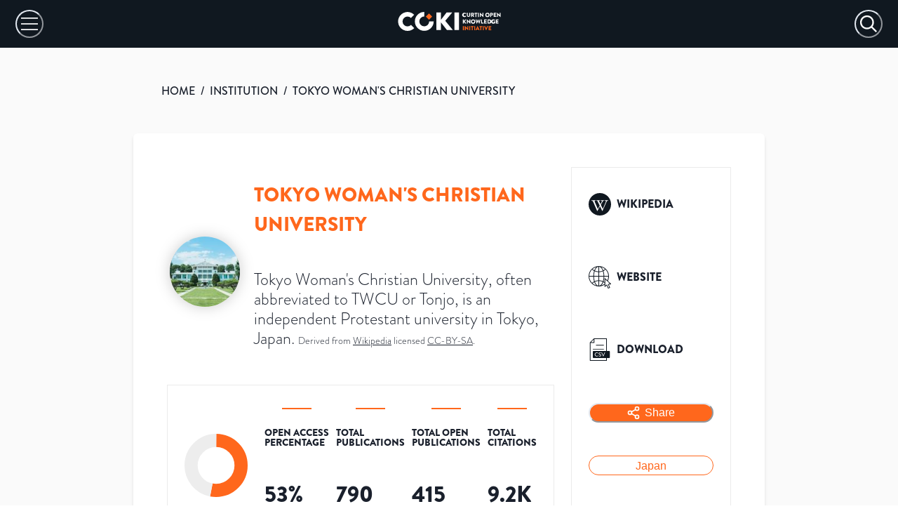

--- FILE ---
content_type: application/javascript; charset=utf-8
request_url: https://open.coki.ac/_next/static/chunks/716-1039ded0ba3dd52c.js
body_size: 13705
content:
(self.webpackChunk_N_E=self.webpackChunk_N_E||[]).push([[716],{72307:function(t,e,n){t=n.nmd(t);var r,a,i,o="__lodash_hash_undefined__",l="[object Arguments]",u="[object Array]",s="[object Boolean]",c="[object Date]",f="[object Error]",d="[object Function]",h="[object Map]",p="[object Number]",v="[object Object]",y="[object Promise]",_="[object RegExp]",b="[object Set]",m="[object String]",g="[object WeakMap]",x="[object ArrayBuffer]",w="[object DataView]",j=/^\[object .+?Constructor\]$/,S=/^(?:0|[1-9]\d*)$/,k={};k["[object Float32Array]"]=k["[object Float64Array]"]=k["[object Int8Array]"]=k["[object Int16Array]"]=k["[object Int32Array]"]=k["[object Uint8Array]"]=k["[object Uint8ClampedArray]"]=k["[object Uint16Array]"]=k["[object Uint32Array]"]=!0,k[l]=k[u]=k[x]=k[s]=k[w]=k[c]=k[f]=k[d]=k[h]=k[p]=k[v]=k[_]=k[b]=k[m]=k[g]=!1;var E="object"==typeof n.g&&n.g&&n.g.Object===Object&&n.g,A="object"==typeof self&&self&&self.Object===Object&&self,$=E||A||Function("return this")(),T=e&&!e.nodeType&&e,O=T&&t&&!t.nodeType&&t,N=O&&O.exports===T,M=N&&E.process,z=function(){try{return M&&M.binding&&M.binding("util")}catch(t){}}(),I=z&&z.isTypedArray;function R(t){var e=-1,n=Array(t.size);return t.forEach(function(t,r){n[++e]=[r,t]}),n}function P(t){var e=-1,n=Array(t.size);return t.forEach(function(t){n[++e]=t}),n}var C=Array.prototype,L=Function.prototype,F=Object.prototype,D=$["__core-js_shared__"],V=L.toString,U=F.hasOwnProperty,B=(r=/[^.]+$/.exec(D&&D.keys&&D.keys.IE_PROTO||""))?"Symbol(src)_1."+r:"",W=F.toString,G=RegExp("^"+V.call(U).replace(/[\\^$.*+?()[\]{}|]/g,"\\$&").replace(/hasOwnProperty|(function).*?(?=\\\()| for .+?(?=\\\])/g,"$1.*?")+"$"),H=N?$.Buffer:void 0,Y=$.Symbol,X=$.Uint8Array,q=F.propertyIsEnumerable,K=C.splice,Z=Y?Y.toStringTag:void 0,J=Object.getOwnPropertySymbols,Q=H?H.isBuffer:void 0,tt=(a=Object.keys,i=Object,function(t){return a(i(t))}),te=tk($,"DataView"),tn=tk($,"Map"),tr=tk($,"Promise"),ta=tk($,"Set"),ti=tk($,"WeakMap"),to=tk(Object,"create"),tl=t$(te),tu=t$(tn),ts=t$(tr),tc=t$(ta),tf=t$(ti),td=Y?Y.prototype:void 0,th=td?td.valueOf:void 0;function tp(t){var e=-1,n=null==t?0:t.length;for(this.clear();++e<n;){var r=t[e];this.set(r[0],r[1])}}function tv(t){var e=-1,n=null==t?0:t.length;for(this.clear();++e<n;){var r=t[e];this.set(r[0],r[1])}}function ty(t){var e=-1,n=null==t?0:t.length;for(this.clear();++e<n;){var r=t[e];this.set(r[0],r[1])}}function t_(t){var e=-1,n=null==t?0:t.length;for(this.__data__=new ty;++e<n;)this.add(t[e])}function tb(t){var e=this.__data__=new tv(t);this.size=e.size}function tm(t,e){for(var n=t.length;n--;)if(tT(t[n][0],e))return n;return -1}function tg(t){return null==t?void 0===t?"[object Undefined]":"[object Null]":Z&&Z in Object(t)?function(t){var e=U.call(t,Z),n=t[Z];try{t[Z]=void 0;var r=!0}catch(t){}var a=W.call(t);return r&&(e?t[Z]=n:delete t[Z]),a}(t):W.call(t)}function tx(t){return tP(t)&&tg(t)==l}function tw(t,e,n,r,a,i){var o=1&n,l=t.length,u=e.length;if(l!=u&&!(o&&u>l))return!1;var s=i.get(t);if(s&&i.get(e))return s==e;var c=-1,f=!0,d=2&n?new t_:void 0;for(i.set(t,e),i.set(e,t);++c<l;){var h=t[c],p=e[c];if(r)var v=o?r(p,h,c,e,t,i):r(h,p,c,t,e,i);if(void 0!==v){if(v)continue;f=!1;break}if(d){if(!function(t,e){for(var n=-1,r=null==t?0:t.length;++n<r;)if(e(t[n],n,t))return!0;return!1}(e,function(t,e){if(!d.has(e)&&(h===t||a(h,t,n,r,i)))return d.push(e)})){f=!1;break}}else if(!(h===p||a(h,p,n,r,i))){f=!1;break}}return i.delete(t),i.delete(e),f}function tj(t){var e;return e=function(t){return null!=t&&tI(t.length)&&!tz(t)?function(t,e){var n,r=tN(t),a=!r&&tO(t),i=!r&&!a&&tM(t),o=!r&&!a&&!i&&tC(t),l=r||a||i||o,u=l?function(t,e){for(var n=-1,r=Array(t);++n<t;)r[n]=e(n);return r}(t.length,String):[],s=u.length;for(var c in t)U.call(t,c)&&!(l&&("length"==c||i&&("offset"==c||"parent"==c)||o&&("buffer"==c||"byteLength"==c||"byteOffset"==c)||(n=null==(n=s)?9007199254740991:n)&&("number"==typeof c||S.test(c))&&c>-1&&c%1==0&&c<n))&&u.push(c);return u}(t):function(t){if(e=t&&t.constructor,t!==("function"==typeof e&&e.prototype||F))return tt(t);var e,n=[];for(var r in Object(t))U.call(t,r)&&"constructor"!=r&&n.push(r);return n}(t)}(t),tN(t)?e:function(t,e){for(var n=-1,r=e.length,a=t.length;++n<r;)t[a+n]=e[n];return t}(e,tE(t))}function tS(t,e){var n,r=t.__data__;return("string"==(n=typeof e)||"number"==n||"symbol"==n||"boolean"==n?"__proto__"!==e:null===e)?r["string"==typeof e?"string":"hash"]:r.map}function tk(t,e){var n=null==t?void 0:t[e];return!(!tR(n)||B&&B in n)&&(tz(n)?G:j).test(t$(n))?n:void 0}tp.prototype.clear=function(){this.__data__=to?to(null):{},this.size=0},tp.prototype.delete=function(t){var e=this.has(t)&&delete this.__data__[t];return this.size-=e?1:0,e},tp.prototype.get=function(t){var e=this.__data__;if(to){var n=e[t];return n===o?void 0:n}return U.call(e,t)?e[t]:void 0},tp.prototype.has=function(t){var e=this.__data__;return to?void 0!==e[t]:U.call(e,t)},tp.prototype.set=function(t,e){var n=this.__data__;return this.size+=this.has(t)?0:1,n[t]=to&&void 0===e?o:e,this},tv.prototype.clear=function(){this.__data__=[],this.size=0},tv.prototype.delete=function(t){var e=this.__data__,n=tm(e,t);return!(n<0)&&(n==e.length-1?e.pop():K.call(e,n,1),--this.size,!0)},tv.prototype.get=function(t){var e=this.__data__,n=tm(e,t);return n<0?void 0:e[n][1]},tv.prototype.has=function(t){return tm(this.__data__,t)>-1},tv.prototype.set=function(t,e){var n=this.__data__,r=tm(n,t);return r<0?(++this.size,n.push([t,e])):n[r][1]=e,this},ty.prototype.clear=function(){this.size=0,this.__data__={hash:new tp,map:new(tn||tv),string:new tp}},ty.prototype.delete=function(t){var e=tS(this,t).delete(t);return this.size-=e?1:0,e},ty.prototype.get=function(t){return tS(this,t).get(t)},ty.prototype.has=function(t){return tS(this,t).has(t)},ty.prototype.set=function(t,e){var n=tS(this,t),r=n.size;return n.set(t,e),this.size+=n.size==r?0:1,this},t_.prototype.add=t_.prototype.push=function(t){return this.__data__.set(t,o),this},t_.prototype.has=function(t){return this.__data__.has(t)},tb.prototype.clear=function(){this.__data__=new tv,this.size=0},tb.prototype.delete=function(t){var e=this.__data__,n=e.delete(t);return this.size=e.size,n},tb.prototype.get=function(t){return this.__data__.get(t)},tb.prototype.has=function(t){return this.__data__.has(t)},tb.prototype.set=function(t,e){var n=this.__data__;if(n instanceof tv){var r=n.__data__;if(!tn||r.length<199)return r.push([t,e]),this.size=++n.size,this;n=this.__data__=new ty(r)}return n.set(t,e),this.size=n.size,this};var tE=J?function(t){return null==t?[]:function(t,e){for(var n=-1,r=null==t?0:t.length,a=0,i=[];++n<r;){var o=t[n];e(o,n,t)&&(i[a++]=o)}return i}(J(t=Object(t)),function(e){return q.call(t,e)})}:function(){return[]},tA=tg;function t$(t){if(null!=t){try{return V.call(t)}catch(t){}try{return t+""}catch(t){}}return""}function tT(t,e){return t===e||t!=t&&e!=e}(te&&tA(new te(new ArrayBuffer(1)))!=w||tn&&tA(new tn)!=h||tr&&tA(tr.resolve())!=y||ta&&tA(new ta)!=b||ti&&tA(new ti)!=g)&&(tA=function(t){var e=tg(t),n=e==v?t.constructor:void 0,r=n?t$(n):"";if(r)switch(r){case tl:return w;case tu:return h;case ts:return y;case tc:return b;case tf:return g}return e});var tO=tx(function(){return arguments}())?tx:function(t){return tP(t)&&U.call(t,"callee")&&!q.call(t,"callee")},tN=Array.isArray,tM=Q||function(){return!1};function tz(t){if(!tR(t))return!1;var e=tg(t);return e==d||"[object GeneratorFunction]"==e||"[object AsyncFunction]"==e||"[object Proxy]"==e}function tI(t){return"number"==typeof t&&t>-1&&t%1==0&&t<=9007199254740991}function tR(t){var e=typeof t;return null!=t&&("object"==e||"function"==e)}function tP(t){return null!=t&&"object"==typeof t}var tC=I?function(t){return I(t)}:function(t){return tP(t)&&tI(t.length)&&!!k[tg(t)]};t.exports=function(t,e){return function t(e,n,r,a,i){return e===n||(null!=e&&null!=n&&(tP(e)||tP(n))?function(t,e,n,r,a,i){var o=tN(t),d=tN(e),y=o?u:tA(t),g=d?u:tA(e);y=y==l?v:y,g=g==l?v:g;var j=y==v,S=g==v,k=y==g;if(k&&tM(t)){if(!tM(e))return!1;o=!0,j=!1}if(k&&!j)return i||(i=new tb),o||tC(t)?tw(t,e,n,r,a,i):function(t,e,n,r,a,i,o){switch(n){case w:if(t.byteLength!=e.byteLength||t.byteOffset!=e.byteOffset)break;t=t.buffer,e=e.buffer;case x:if(t.byteLength!=e.byteLength||!i(new X(t),new X(e)))break;return!0;case s:case c:case p:return tT(+t,+e);case f:return t.name==e.name&&t.message==e.message;case _:case m:return t==e+"";case h:var l=R;case b:var u=1&r;if(l||(l=P),t.size!=e.size&&!u)break;var d=o.get(t);if(d)return d==e;r|=2,o.set(t,e);var v=tw(l(t),l(e),r,a,i,o);return o.delete(t),v;case"[object Symbol]":if(th)return th.call(t)==th.call(e)}return!1}(t,e,y,n,r,a,i);if(!(1&n)){var E=j&&U.call(t,"__wrapped__"),A=S&&U.call(e,"__wrapped__");if(E||A){var $=E?t.value():t,T=A?e.value():e;return i||(i=new tb),a($,T,n,r,i)}}return!!k&&(i||(i=new tb),function(t,e,n,r,a,i){var o=1&n,l=tj(t),u=l.length;if(u!=tj(e).length&&!o)return!1;for(var s=u;s--;){var c=l[s];if(!(o?c in e:U.call(e,c)))return!1}var f=i.get(t);if(f&&i.get(e))return f==e;var d=!0;i.set(t,e),i.set(e,t);for(var h=o;++s<u;){var p=t[c=l[s]],v=e[c];if(r)var y=o?r(v,p,c,e,t,i):r(p,v,c,t,e,i);if(!(void 0===y?p===v||a(p,v,n,r,i):y)){d=!1;break}h||(h="constructor"==c)}if(d&&!h){var _=t.constructor,b=e.constructor;_!=b&&"constructor"in t&&"constructor"in e&&!("function"==typeof _&&_ instanceof _&&"function"==typeof b&&b instanceof b)&&(d=!1)}return i.delete(t),i.delete(e),d}(t,e,n,r,a,i))}(e,n,r,a,t,i):e!=e&&n!=n)}(t,e)}},76427:function(t,e,n){var r,a,i,o="__lodash_hash_undefined__",l=1/0,u=/^\[object .+?Constructor\]$/,s=/^(?:0|[1-9]\d*)$/,c="object"==typeof n.g&&n.g&&n.g.Object===Object&&n.g,f="object"==typeof self&&self&&self.Object===Object&&self,d=c||f||Function("return this")();function h(t,e){return!!(t?t.length:0)&&function(t,e,n){if(e!=e)return function(t,e,n,r){for(var a=t.length,i=n+(r?1:-1);r?i--:++i<a;)if(e(t[i],i,t))return i;return -1}(t,_,n);for(var r=n-1,a=t.length;++r<a;)if(t[r]===e)return r;return -1}(t,e,0)>-1}function p(t,e,n){for(var r=-1,a=t?t.length:0;++r<a;)if(n(e,t[r]))return!0;return!1}function v(t,e){for(var n=-1,r=t?t.length:0,a=Array(r);++n<r;)a[n]=e(t[n],n,t);return a}function y(t,e){for(var n=-1,r=e.length,a=t.length;++n<r;)t[a+n]=e[n];return t}function _(t){return t!=t}function b(t,e){return t.has(e)}function m(t,e){return function(n){return t(e(n))}}var g=Array.prototype,x=Function.prototype,w=Object.prototype,j=d["__core-js_shared__"],S=(r=/[^.]+$/.exec(j&&j.keys&&j.keys.IE_PROTO||""))?"Symbol(src)_1."+r:"",k=x.toString,E=w.hasOwnProperty,A=w.toString,$=RegExp("^"+k.call(E).replace(/[\\^$.*+?()[\]{}|]/g,"\\$&").replace(/hasOwnProperty|(function).*?(?=\\\()| for .+?(?=\\\])/g,"$1.*?")+"$"),T=d.Symbol,O=m(Object.getPrototypeOf,Object),N=w.propertyIsEnumerable,M=g.splice,z=T?T.isConcatSpreadable:void 0,I=Object.getOwnPropertySymbols,R=Math.max,P=W(d,"Map"),C=W(Object,"create");function L(t){var e=-1,n=t?t.length:0;for(this.clear();++e<n;){var r=t[e];this.set(r[0],r[1])}}function F(t){var e=-1,n=t?t.length:0;for(this.clear();++e<n;){var r=t[e];this.set(r[0],r[1])}}function D(t){var e=-1,n=t?t.length:0;for(this.clear();++e<n;){var r=t[e];this.set(r[0],r[1])}}function V(t){var e=-1,n=t?t.length:0;for(this.__data__=new D;++e<n;)this.add(t[e])}function U(t,e){for(var n,r=t.length;r--;)if((n=t[r][0])===e||n!=n&&e!=e)return r;return -1}function B(t,e){var n,r=t.__data__;return("string"==(n=typeof e)||"number"==n||"symbol"==n||"boolean"==n?"__proto__"!==e:null===e)?r["string"==typeof e?"string":"hash"]:r.map}function W(t,e){var n=null==t?void 0:t[e];return!(!Q(n)||S&&S in n)&&(J(n)||function(t){var e=!1;if(null!=t&&"function"!=typeof t.toString)try{e=!!(t+"")}catch(t){}return e}(n)?$:u).test(function(t){if(null!=t){try{return k.call(t)}catch(t){}try{return t+""}catch(t){}}return""}(n))?n:void 0}L.prototype.clear=function(){this.__data__=C?C(null):{}},L.prototype.delete=function(t){return this.has(t)&&delete this.__data__[t]},L.prototype.get=function(t){var e=this.__data__;if(C){var n=e[t];return n===o?void 0:n}return E.call(e,t)?e[t]:void 0},L.prototype.has=function(t){var e=this.__data__;return C?void 0!==e[t]:E.call(e,t)},L.prototype.set=function(t,e){return this.__data__[t]=C&&void 0===e?o:e,this},F.prototype.clear=function(){this.__data__=[]},F.prototype.delete=function(t){var e=this.__data__,n=U(e,t);return!(n<0)&&(n==e.length-1?e.pop():M.call(e,n,1),!0)},F.prototype.get=function(t){var e=this.__data__,n=U(e,t);return n<0?void 0:e[n][1]},F.prototype.has=function(t){return U(this.__data__,t)>-1},F.prototype.set=function(t,e){var n=this.__data__,r=U(n,t);return r<0?n.push([t,e]):n[r][1]=e,this},D.prototype.clear=function(){this.__data__={hash:new L,map:new(P||F),string:new L}},D.prototype.delete=function(t){return B(this,t).delete(t)},D.prototype.get=function(t){return B(this,t).get(t)},D.prototype.has=function(t){return B(this,t).has(t)},D.prototype.set=function(t,e){return B(this,t).set(t,e),this},V.prototype.add=V.prototype.push=function(t){return this.__data__.set(t,o),this},V.prototype.has=function(t){return this.__data__.has(t)};var G=I?m(I,Object):tn,H=I?function(t){for(var e=[];t;)y(e,G(t)),t=O(t);return e}:tn;function Y(t){return K(t)||q(t)||!!(z&&t&&t[z])}function X(t){if("string"==typeof t||"symbol"==typeof(e=t)||tt(e)&&"[object Symbol]"==A.call(e))return t;var e,n=t+"";return"0"==n&&1/t==-l?"-0":n}function q(t){return tt(t)&&Z(t)&&E.call(t,"callee")&&(!N.call(t,"callee")||"[object Arguments]"==A.call(t))}var K=Array.isArray;function Z(t){var e;return null!=t&&"number"==typeof(e=t.length)&&e>-1&&e%1==0&&e<=9007199254740991&&!J(t)}function J(t){var e=Q(t)?A.call(t):"";return"[object Function]"==e||"[object GeneratorFunction]"==e}function Q(t){var e=typeof t;return!!t&&("object"==e||"function"==e)}function tt(t){return!!t&&"object"==typeof t}var te=(a=function(t,e){var n,r,a,i;return null==t?{}:(e=v(function t(e,n,r,a,i){var o=-1,l=e.length;for(r||(r=Y),i||(i=[]);++o<l;){var u=e[o];n>0&&r(u)?n>1?t(u,n-1,r,a,i):y(i,u):a||(i[i.length]=u)}return i}(e,1),X),r=t,a=function(t,e,n,r){var a=-1,i=h,o=!0,l=t.length,u=[],s=e.length;if(!l)return u;n&&(e=v(e,function(t){return n(t)})),r?(i=p,o=!1):e.length>=200&&(i=b,o=!1,e=new V(e));t:for(;++a<l;){var c=t[a],f=n?n(c):c;if(c=r||0!==c?c:0,o&&f==f){for(var d=s;d--;)if(e[d]===f)continue t;u.push(c)}else i(e,f,r)||u.push(c)}return u}((n=Z(i=t)?function(t,e){var n,r=K(t)||q(t)?function(t,e){for(var n=-1,r=Array(t);++n<t;)r[n]=e(n);return r}(t.length,String):[],a=r.length,i=!!a;for(var o in t)(e||E.call(t,o))&&!(i&&("length"==o||(n=null==(n=a)?9007199254740991:n)&&("number"==typeof o||s.test(o))&&o>-1&&o%1==0&&o<n))&&r.push(o);return r}(i,!0):function(t){if(!Q(t))return function(t){var e=[];if(null!=t)for(var n in Object(t))e.push(n);return e}(t);var e,n=(e=t&&t.constructor,t===("function"==typeof e&&e.prototype||w)),r=[];for(var a in t)"constructor"==a&&(n||!E.call(t,a))||r.push(a);return r}(i),K(t)?n:y(n,H(t))),e),function(t,e,n){for(var r=-1,a=e.length,i={};++r<a;){var o=e[r],l=t[o];n(l,o)&&(i[o]=l)}return i}(r=Object(r),a,function(t,e){return e in r}))},i=R(void 0===i?a.length-1:i,0),function(){for(var t=arguments,e=-1,n=R(t.length-i,0),r=Array(n);++e<n;)r[e]=t[i+e];e=-1;for(var o=Array(i+1);++e<i;)o[e]=t[e];return o[i]=r,function(t,e,n){switch(n.length){case 0:return t.call(e);case 1:return t.call(e,n[0]);case 2:return t.call(e,n[0],n[1]);case 3:return t.call(e,n[0],n[1],n[2])}return t.apply(e,n)}(a,this,o)});function tn(){return[]}t.exports=te},1679:function(t,e,n){"use strict";n.d(e,{T:function(){return r}});var r=(0,n(24027).I)({displayName:"CloseIcon",d:"M.439,21.44a1.5,1.5,0,0,0,2.122,2.121L11.823,14.3a.25.25,0,0,1,.354,0l9.262,9.263a1.5,1.5,0,1,0,2.122-2.121L14.3,12.177a.25.25,0,0,1,0-.354l9.263-9.262A1.5,1.5,0,0,0,21.439.44L12.177,9.7a.25.25,0,0,1-.354,0L2.561.44A1.5,1.5,0,0,0,.439,2.561L9.7,11.823a.25.25,0,0,1,0,.354Z"})},36855:function(t,e,n){"use strict";n.d(e,{d:function(){return r}});var r=(0,n(24027).I)({d:"M0,12a1.5,1.5,0,0,0,1.5,1.5h8.75a.25.25,0,0,1,.25.25V22.5a1.5,1.5,0,0,0,3,0V13.75a.25.25,0,0,1,.25-.25H22.5a1.5,1.5,0,0,0,0-3H13.75a.25.25,0,0,1-.25-.25V1.5a1.5,1.5,0,0,0-3,0v8.75a.25.25,0,0,1-.25.25H1.5A1.5,1.5,0,0,0,0,12Z",displayName:"AddIcon"})},58166:function(t,e,n){"use strict";n.d(e,{c:function(){return i}});var r=n(16914),a=n(85893),i=t=>(0,a.jsx)(r.m.div,{className:"chakra-stack__divider",...t,__css:{...t.__css,borderWidth:0,alignSelf:"stretch",borderColor:"inherit",width:"auto",height:"auto"}});i.displayName="StackDivider"},14581:function(t,e,n){"use strict";n.d(e,{h:function(){return b}});var r=n(16914),a=n(52094),i=n(25432),o=n(51526),l=n(41768),u=n(67294),s=n(85893),c={initial:"initial",animate:"enter",exit:"exit",variants:{initial:({offsetX:t,offsetY:e,transition:n,transitionEnd:r,delay:i})=>{var o;return{opacity:0,x:t,y:e,transition:null!=(o=null==n?void 0:n.exit)?o:a.p$.exit(a.Sh.exit,i),transitionEnd:null==r?void 0:r.exit}},enter:({transition:t,transitionEnd:e,delay:n})=>{var r;return{opacity:1,x:0,y:0,transition:null!=(r=null==t?void 0:t.enter)?r:a.p$.enter(a.Sh.enter,n),transitionEnd:null==e?void 0:e.enter}},exit:({offsetY:t,offsetX:e,transition:n,transitionEnd:r,reverse:i,delay:o})=>{var l;let u={x:e,y:t};return{opacity:0,transition:null!=(l=null==n?void 0:n.exit)?l:a.p$.exit(a.Sh.exit,o),...i?{...u,transitionEnd:null==r?void 0:r.exit}:{transitionEnd:{...u,...null==r?void 0:r.exit}}}}}};(0,u.forwardRef)(function(t,e){let{unmountOnExit:n,in:r,reverse:a=!0,className:u,offsetX:f=0,offsetY:d=8,transition:h,transitionEnd:p,delay:v,...y}=t,_=!n||r&&n,b=r||n?"enter":"exit",m={offsetX:f,offsetY:d,reverse:a,transition:h,transitionEnd:p,delay:v};return(0,s.jsx)(o.M,{custom:m,children:_&&(0,s.jsx)(l.E.div,{ref:e,className:(0,i.cx)("chakra-offset-slide",u),custom:m,...c,animate:b,...y})})}).displayName="SlideFade";var f={initial:"exit",animate:"enter",exit:"exit",variants:{exit:({reverse:t,initialScale:e,transition:n,transitionEnd:r,delay:i})=>{var o;return{opacity:0,...t?{scale:e,transitionEnd:null==r?void 0:r.exit}:{transitionEnd:{scale:e,...null==r?void 0:r.exit}},transition:null!=(o=null==n?void 0:n.exit)?o:a.p$.exit(a.Sh.exit,i)}},enter:({transitionEnd:t,transition:e,delay:n})=>{var r;return{opacity:1,scale:1,transition:null!=(r=null==e?void 0:e.enter)?r:a.p$.enter(a.Sh.enter,n),transitionEnd:null==t?void 0:t.enter}}}};(0,u.forwardRef)(function(t,e){let{unmountOnExit:n,in:r,reverse:a=!0,initialScale:u=.95,className:c,transition:d,transitionEnd:h,delay:p,...v}=t,y=!n||r&&n,_=r||n?"enter":"exit",b={initialScale:u,reverse:a,transition:d,transitionEnd:h,delay:p};return(0,s.jsx)(o.M,{custom:b,children:y&&(0,s.jsx)(l.E.div,{ref:e,className:(0,i.cx)("chakra-offset-slide",c),...f,animate:_,custom:b,...v})})}).displayName="ScaleFade";var d={slideInBottom:{...c,custom:{offsetY:16,reverse:!0}},slideInRight:{...c,custom:{offsetX:16,reverse:!0}},slideInTop:{...c,custom:{offsetY:-16,reverse:!0}},slideInLeft:{...c,custom:{offsetX:-16,reverse:!0}},scale:{...f,custom:{initialScale:.95,reverse:!0}},none:{}},h=(0,r.m)(l.E.section),p=t=>d[t||"none"],v=(0,u.forwardRef)((t,e)=>{let{preset:n,motionProps:r=p(n),...a}=t;return(0,s.jsx)(h,{ref:e,...r,...a})});v.displayName="ModalTransition";var y=n(8104),_=n(35541),b=(0,n(16554).G)((t,e)=>{let{className:n,children:a,containerProps:o,motionProps:l,...u}=t,{getDialogProps:c,getDialogContainerProps:f}=(0,_.vR)(),d=c(u,e),h=f(o),p=(0,i.cx)("chakra-modal__content",n),b=(0,_.I_)(),m={display:"flex",flexDirection:"column",position:"relative",width:"100%",outline:0,...b.dialog},g={display:"flex",width:"100vw",height:"$100vh",position:"fixed",left:0,top:0,...b.dialogContainer},{motionPreset:x}=(0,_.vR)();return(0,s.jsx)(y.M,{children:(0,s.jsx)(r.m.div,{...h,className:"chakra-modal__content-container",tabIndex:-1,__css:g,children:(0,s.jsx)(v,{preset:x,motionProps:l,className:p,...d,__css:m,children:a})})})});b.displayName="ModalContent"},28293:function(t,e,n){"use strict";n.d(e,{U2:function(){return tt},I2:function(){return tr},xW:function(){return te},ug:function(){return tn}});var r=t=>t?"":void 0,a=t=>!!t||void 0,i=(...t)=>t.filter(Boolean).join(" ");function o(...t){return function(e){t.some(t=>(null==t||t(e),null==e?void 0:e.defaultPrevented))}}function l(t){let{orientation:e,vertical:n,horizontal:r}=t;return"vertical"===e?n:r}var u={width:0,height:0},s=t=>t||u;function c(t,e="page"){return t.touches?function(t,e="page"){let n=t.touches[0]||t.changedTouches[0];return{x:n[`${e}X`],y:n[`${e}Y`]}}(t,e):function(t,e="page"){return{x:t[`${e}X`],y:t[`${e}Y`]}}(t,e)}function f(t,e,n,r){var a;return a=function(t,e=!1){function n(e){t(e,{point:c(e)})}return e?t=>{let e=function(t){var e;let n=null!=(e=t.view)?e:window;return void 0!==n.PointerEvent&&t instanceof n.PointerEvent?!("mouse"!==t.pointerType):t instanceof n.MouseEvent}(t);(!e||e&&0===t.button)&&n(t)}:n}(n,"pointerdown"===e),t.addEventListener(e,a,r),()=>{t.removeEventListener(e,a,r)}}let d=1/60*1e3,h="undefined"!=typeof performance?()=>performance.now():()=>Date.now(),p="undefined"!=typeof window?t=>window.requestAnimationFrame(t):t=>setTimeout(()=>t(h()),d),v=!0,y=!1,_=!1,b={delta:0,timestamp:0},m=["read","update","preRender","render","postRender"],g=m.reduce((t,e)=>(t[e]=function(t){let e=[],n=[],r=0,a=!1,i=!1,o=new WeakSet,l={schedule:(t,i=!1,l=!1)=>{let u=l&&a,s=u?e:n;return i&&o.add(t),-1===s.indexOf(t)&&(s.push(t),u&&a&&(r=e.length)),t},cancel:t=>{let e=n.indexOf(t);-1!==e&&n.splice(e,1),o.delete(t)},process:u=>{if(a){i=!0;return}if(a=!0,[e,n]=[n,e],n.length=0,r=e.length)for(let n=0;n<r;n++){let r=e[n];r(u),o.has(r)&&(l.schedule(r),t())}a=!1,i&&(i=!1,l.process(u))}};return l}(()=>y=!0),t),{}),x=m.reduce((t,e)=>{let n=g[e];return t[e]=(t,e=!1,r=!1)=>(y||k(),n.schedule(t,e,r)),t},{}),w=m.reduce((t,e)=>(t[e]=g[e].cancel,t),{});m.reduce((t,e)=>(t[e]=()=>g[e].process(b),t),{});let j=t=>g[t].process(b),S=t=>{y=!1,b.delta=v?d:Math.max(Math.min(t-b.timestamp,40),1),b.timestamp=t,_=!0,m.forEach(j),_=!1,y&&(v=!1,p(S))},k=()=>{y=!0,v=!0,_||p(S)},E=()=>b;var A=Object.defineProperty,$=(t,e,n)=>e in t?A(t,e,{enumerable:!0,configurable:!0,writable:!0,value:n}):t[e]=n,T=(t,e,n)=>($(t,"symbol"!=typeof e?e+"":e,n),n),O=class{constructor(t,e,n){var r;if(T(this,"history",[]),T(this,"startEvent",null),T(this,"lastEvent",null),T(this,"lastEventInfo",null),T(this,"handlers",{}),T(this,"removeListeners",()=>{}),T(this,"threshold",3),T(this,"win"),T(this,"updatePoint",()=>{var t,e;if(!(this.lastEvent&&this.lastEventInfo))return;let n=M(this.lastEventInfo,this.history),r=null!==this.startEvent,a=(t=n.offset,e={x:0,y:0},(R(t)&&R(e)?Math.sqrt(I(t.x,e.x)**2+I(t.y,e.y)**2):0)>=this.threshold);if(!r&&!a)return;let{timestamp:i}=E();this.history.push({...n.point,timestamp:i});let{onStart:o,onMove:l}=this.handlers;r||(null==o||o(this.lastEvent,n),this.startEvent=this.lastEvent),null==l||l(this.lastEvent,n)}),T(this,"onPointerMove",(t,e)=>{this.lastEvent=t,this.lastEventInfo=e,x.update(this.updatePoint,!0)}),T(this,"onPointerUp",(t,e)=>{let n=M(e,this.history),{onEnd:r,onSessionEnd:a}=this.handlers;null==a||a(t,n),this.end(),r&&this.startEvent&&(null==r||r(t,n))}),this.win=null!=(r=t.view)?r:window,t.touches&&t.touches.length>1)return;this.handlers=e,n&&(this.threshold=n),t.stopPropagation(),t.preventDefault();let a={point:c(t)},{timestamp:i}=E();this.history=[{...a.point,timestamp:i}];let{onSessionStart:o}=e;null==o||o(t,M(a,this.history)),this.removeListeners=function(...t){return e=>t.reduce((t,e)=>e(t),e)}(f(this.win,"pointermove",this.onPointerMove),f(this.win,"pointerup",this.onPointerUp),f(this.win,"pointercancel",this.onPointerUp))}updateHandlers(t){this.handlers=t}end(){var t;null==(t=this.removeListeners)||t.call(this),w.update(this.updatePoint)}};function N(t,e){return{x:t.x-e.x,y:t.y-e.y}}function M(t,e){return{point:t.point,delta:N(t.point,e[e.length-1]),offset:N(t.point,e[0]),velocity:function(t,e){if(t.length<2)return{x:0,y:0};let n=t.length-1,r=null,a=t[t.length-1];for(;n>=0&&(r=t[n],!(a.timestamp-r.timestamp>z(.1)));)n--;if(!r)return{x:0,y:0};let i=(a.timestamp-r.timestamp)/1e3;if(0===i)return{x:0,y:0};let o={x:(a.x-r.x)/i,y:(a.y-r.y)/i};return o.x===1/0&&(o.x=0),o.y===1/0&&(o.y=0),o}(e,0)}}var z=t=>1e3*t;function I(t,e){return Math.abs(t-e)}function R(t){return"x"in t&&"y"in t}var P=n(67294),C=n(61942),L=n(35155),F=n(52366),D=n(81103);function V(t,e,n){return null==t?t:(n<e&&console.warn("clamp: max cannot be less than min"),Math.min(Math.max(t,e),n))}var U=(null==globalThis?void 0:globalThis.document)?P.useLayoutEffect:P.useEffect,B=n(55227),W=n(16554),G=n(77030),H=n(33179),Y=n(48940),X=n(16914),q=n(85893),[K,Z]=(0,B.k)({name:"SliderContext",errorMessage:"useSliderContext: `context` is undefined. Seems you forgot to wrap all slider components within <RangeSlider />"}),[J,Q]=(0,B.k)({name:"RangeSliderStylesContext",errorMessage:"useRangeSliderStyles returned is 'undefined'. Seems you forgot to wrap the components in \"<RangeSlider />\" "}),tt=(0,W.G)(function(t,e){let n={orientation:"horizontal",...t},i=(0,G.jC)("Slider",n),c=(0,H.Lr)(n),{direction:d}=(0,Y.F)();c.direction=d;let{getRootProps:h,...p}=function(t){var e,n;let{min:i=0,max:c=100,onChange:d,value:h,defaultValue:p,isReversed:v,direction:y="ltr",orientation:_="horizontal",id:b,isDisabled:m,isReadOnly:g,onChangeStart:x,onChangeEnd:w,step:j=1,getAriaValueText:S,"aria-valuetext":k,"aria-label":E,"aria-labelledby":A,name:$,focusThumbOnChange:T=!0,minStepsBetweenThumbs:N=0,...M}=t,z=(0,L.W)(x),I=(0,L.W)(w),R=(0,L.W)(S),B=function(t){let{isReversed:e,direction:n,orientation:r}=t;return"ltr"===n||"vertical"===r?e:!e}({isReversed:v,direction:y,orientation:_}),[W,G]=(0,C.T)({value:h,defaultValue:null!=p?p:[25,75],onChange:d});if(!Array.isArray(W))throw TypeError(`[range-slider] You passed an invalid value for \`value\` or \`defaultValue\`, expected \`Array\` but got \`${typeof W}\``);let[H,Y]=(0,P.useState)(!1),[X,q]=(0,P.useState)(!1),[K,Z]=(0,P.useState)(-1),J=!(m||g),Q=(0,P.useRef)(W),tt=W.map(t=>V(t,i,c)),te=(n=N*j,tt.map((t,e)=>({min:0===e?i:tt[e-1]+n,max:e===tt.length-1?c:tt[e+1]-n}))),tn=(0,P.useRef)({eventSource:null,value:[],valueBounds:[]});tn.current.value=tt,tn.current.valueBounds=te;let tr=tt.map(t=>c-t+i),ta=(B?tr:tt).map(t=>(t-i)*100/(c-i)),ti="vertical"===_,to=(0,P.useRef)(null),tl=(0,P.useRef)(null),tu=function({getNodes:t,observeMutation:e=!0}){let[n,r]=(0,P.useState)([]),[a,i]=(0,P.useState)(0);return U(()=>{let n=t(),a=n.map((t,e)=>(function(t,e){if(!t){e(void 0);return}e({width:t.offsetWidth,height:t.offsetHeight});let n=new(t.ownerDocument.defaultView??window).ResizeObserver(n=>{let r,a;if(!Array.isArray(n)||!n.length)return;let[i]=n;if("borderBoxSize"in i){let t=i.borderBoxSize,e=Array.isArray(t)?t[0]:t;r=e.inlineSize,a=e.blockSize}else r=t.offsetWidth,a=t.offsetHeight;e({width:r,height:a})});return n.observe(t,{box:"border-box"}),()=>n.unobserve(t)})(t,t=>{r(n=>[...n.slice(0,e),t,...n.slice(e+1)])}));if(e){let t=n[0];a.push(function(t,e){var n,r;if(!t||!t.parentElement)return;let a=new(null!=(r=null==(n=t.ownerDocument)?void 0:n.defaultView)?r:window).MutationObserver(()=>{e()});return a.observe(t.parentElement,{childList:!0}),()=>{a.disconnect()}}(t,()=>{i(t=>t+1)}))}return()=>{a.forEach(t=>{null==t||t()})}},[a]),n}({getNodes(){let t=tl.current,e=null==t?void 0:t.querySelectorAll("[role=slider]");return e?Array.from(e):[]}}),ts=(0,P.useId)(),tc=(e=null!=b?b:ts,{root:`slider-root-${e}`,getThumb:t=>`slider-thumb-${e}-${t}`,getInput:t=>`slider-input-${e}-${t}`,track:`slider-track-${e}`,innerTrack:`slider-filled-track-${e}`,getMarker:t=>`slider-marker-${e}-${t}`,output:`slider-output-${e}`}),tf=(0,P.useCallback)(t=>{var e,n;if(!to.current)return;tn.current.eventSource="pointer";let r=to.current.getBoundingClientRect(),{clientX:a,clientY:o}=null!=(n=null==(e=t.touches)?void 0:e[0])?n:t,l=(ti?r.bottom-o:a-r.left)/(ti?r.height:r.width);return B&&(l=1-l),(c-i)*l+i},[ti,B,c,i]),td=(c-i)/10,th=j||(c-i)/100,tp=(0,P.useMemo)(()=>({setValueAtIndex(t,e){var n;if(!J)return;let r=tn.current.valueBounds[t];e=V(e=parseFloat(function(t,e){let n=function(t){let e=parseFloat(t);return"number"!=typeof e||Number.isNaN(e)?0:e}(t),r=10**(null!=e?e:10);return n=Math.round(n*r)/r,e?n.toFixed(e):n.toString()}(Math.round((e-(n=r.min))/th)*th+n,function(t){if(!Number.isFinite(t))return 0;let e=1,n=0;for(;Math.round(t*e)/e!==t;)e*=10,n+=1;return n}(th))),r.min,r.max);let a=[...tn.current.value];a[t]=e,G(a)},setActiveIndex:Z,stepUp(t,e=th){let n=tn.current.value[t],r=B?n-e:n+e;tp.setValueAtIndex(t,r)},stepDown(t,e=th){let n=tn.current.value[t],r=B?n+e:n-e;tp.setValueAtIndex(t,r)},reset(){G(Q.current)}}),[th,B,G,J]),tv=(0,P.useCallback)(t=>{let e={ArrowRight:()=>tp.stepUp(K),ArrowUp:()=>tp.stepUp(K),ArrowLeft:()=>tp.stepDown(K),ArrowDown:()=>tp.stepDown(K),PageUp:()=>tp.stepUp(K,td),PageDown:()=>tp.stepDown(K,td),Home:()=>{let{min:t}=te[K];tp.setValueAtIndex(K,t)},End:()=>{let{max:t}=te[K];tp.setValueAtIndex(K,t)}}[t.key];e&&(t.preventDefault(),t.stopPropagation(),e(t),tn.current.eventSource="keyboard")},[tp,K,td,te]),{getThumbStyle:ty,rootStyle:t_,trackStyle:tb,innerTrackStyle:tm}=(0,P.useMemo)(()=>(function(t){let{orientation:e,thumbPercents:n,thumbRects:r,isReversed:a}=t,i="vertical"===e?r.reduce((t,e)=>s(t).height>s(e).height?t:e,u):r.reduce((t,e)=>s(t).width>s(e).width?t:e,u),o={position:"relative",touchAction:"none",WebkitTapHighlightColor:"rgba(0,0,0,0)",userSelect:"none",outline:0,...l({orientation:e,vertical:i?{paddingLeft:i.width/2,paddingRight:i.width/2}:{},horizontal:i?{paddingTop:i.height/2,paddingBottom:i.height/2}:{}})},c={position:"absolute",...l({orientation:e,vertical:{left:"50%",transform:"translateX(-50%)",height:"100%"},horizontal:{top:"50%",transform:"translateY(-50%)",width:"100%"}})},f=1===n.length,d=[0,a?100-n[0]:n[0]],h=f?d:n,p=h[0];!f&&a&&(p=100-p);let v=Math.abs(h[h.length-1]-h[0]),y={...c,...l({orientation:e,vertical:a?{height:`${v}%`,top:`${p}%`}:{height:`${v}%`,bottom:`${p}%`},horizontal:a?{width:`${v}%`,right:`${p}%`}:{width:`${v}%`,left:`${p}%`}})};return{trackStyle:c,innerTrackStyle:y,rootStyle:o,getThumbStyle:t=>{var a;let i=null!=(a=r[t])?a:u;return{position:"absolute",userSelect:"none",WebkitUserSelect:"none",MozUserSelect:"none",msUserSelect:"none",touchAction:"none",...l({orientation:e,vertical:{bottom:`calc(${n[t]}% - ${i.height/2}px)`},horizontal:{left:`calc(${n[t]}% - ${i.width/2}px)`}})}}}})({isReversed:B,orientation:_,thumbRects:tu,thumbPercents:ta}),[B,_,ta,tu]),tg=(0,P.useCallback)(t=>{var e;let n=null!=t?t:K;if(-1!==n&&T){let t=tc.getThumb(n),r=null==(e=tl.current)?void 0:e.ownerDocument.getElementById(t);r&&setTimeout(()=>r.focus())}},[T,K,tc]);(0,F.r)(()=>{"keyboard"===tn.current.eventSource&&(null==I||I(tn.current.value))},[tt,I]);let tx=t=>{let e=tf(t)||0,n=tn.current.value.map(t=>Math.abs(t-e)),r=Math.min(...n),a=n.indexOf(r),i=n.filter(t=>t===r);i.length>1&&e>tn.current.value[a]&&(a=a+i.length-1),Z(a),tp.setValueAtIndex(a,e),tg(a)},tw=t=>{if(-1==K)return;let e=tf(t)||0;Z(K),tp.setValueAtIndex(K,e),tg(K)};!function(t,e){let{onPan:n,onPanStart:r,onPanEnd:a,onPanSessionStart:i,onPanSessionEnd:o,threshold:l}=e,u=!!(n||r||a||i||o),s=(0,P.useRef)(null),c=function(t){let e=(0,P.useRef)(null);return e.current=t,e}({onSessionStart:i,onSessionEnd:o,onStart:r,onMove:n,onEnd(t,e){s.current=null,null==a||a(t,e)}});(0,P.useEffect)(()=>{var t;null==(t=s.current)||t.updateHandlers(c.current)}),(0,P.useEffect)(()=>{let e=t.current;if(e&&u)return f(e,"pointerdown",function(t){s.current=new O(t,c.current,l)})},[t,u,c,l]),(0,P.useEffect)(()=>()=>{var t;null==(t=s.current)||t.end(),s.current=null},[])}(tl,{onPanSessionStart(t){J&&(Y(!0),tx(t),null==z||z(tn.current.value))},onPanSessionEnd(){J&&(Y(!1),null==I||I(tn.current.value))},onPan(t){J&&tw(t)}});let tj=(0,P.useCallback)((t={},e=null)=>({...t,...M,id:tc.root,ref:(0,D.lq)(e,tl),tabIndex:-1,"aria-disabled":a(m),"data-focused":r(X),style:{...t.style,...t_}}),[M,m,X,t_,tc]),tS=(0,P.useCallback)((t={},e=null)=>({...t,ref:(0,D.lq)(e,to),id:tc.track,"data-disabled":r(m),style:{...t.style,...tb}}),[m,tb,tc]),tk=(0,P.useCallback)((t={},e=null)=>({...t,ref:e,id:tc.innerTrack,style:{...t.style,...tm}}),[tm,tc]),tE=(0,P.useCallback)((t,e=null)=>{var n;let{index:i,...l}=t,u=tt[i];if(null==u)throw TypeError(`[range-slider > thumb] Cannot find value at index \`${i}\`. The \`value\` or \`defaultValue\` length is : ${tt.length}`);let s=te[i];return{...l,ref:e,role:"slider",tabIndex:J?0:void 0,id:tc.getThumb(i),"data-active":r(H&&K===i),"aria-valuetext":null!=(n=null==R?void 0:R(u))?n:null==k?void 0:k[i],"aria-valuemin":s.min,"aria-valuemax":s.max,"aria-valuenow":u,"aria-orientation":_,"aria-disabled":a(m),"aria-readonly":a(g),"aria-label":null==E?void 0:E[i],"aria-labelledby":(null==E?void 0:E[i])?void 0:null==A?void 0:A[i],style:{...t.style,...ty(i)},onKeyDown:o(t.onKeyDown,tv),onFocus:o(t.onFocus,()=>{q(!0),Z(i)}),onBlur:o(t.onBlur,()=>{q(!1),Z(-1)})}},[tc,tt,te,J,H,K,R,k,_,m,g,E,A,ty,tv,q]),tA=(0,P.useCallback)((t={},e=null)=>({...t,ref:e,id:tc.output,htmlFor:tt.map((t,e)=>tc.getThumb(e)).join(" "),"aria-live":"off"}),[tc,tt]),t$=(0,P.useCallback)((t,e=null)=>{let{value:n,...a}=t,o=!(n<i||n>c),u=n>=tt[0]&&n<=tt[tt.length-1],s=(n-i)*100/(c-i);s=B?100-s:s;let f={position:"absolute",pointerEvents:"none",...l({orientation:_,vertical:{bottom:`${s}%`},horizontal:{left:`${s}%`}})};return{...a,ref:e,id:tc.getMarker(t.value),role:"presentation","aria-hidden":!0,"data-disabled":r(m),"data-invalid":r(!o),"data-highlighted":r(u),style:{...t.style,...f}}},[m,B,c,i,_,tt,tc]),tT=(0,P.useCallback)((t,e=null)=>{let{index:n,...r}=t;return{...r,ref:e,id:tc.getInput(n),type:"hidden",value:tt[n],name:Array.isArray($)?$[n]:`${$}-${n}`}},[$,tt,tc]);return{state:{value:tt,isFocused:X,isDragging:H,getThumbPercent:t=>ta[t],getThumbMinValue:t=>te[t].min,getThumbMaxValue:t=>te[t].max},actions:tp,getRootProps:tj,getTrackProps:tS,getInnerTrackProps:tk,getThumbProps:tE,getMarkerProps:t$,getInputProps:tT,getOutputProps:tA}}(c),v=(0,P.useMemo)(()=>({...p,name:n.name}),[p,n.name]);return(0,q.jsx)(K,{value:v,children:(0,q.jsx)(J,{value:i,children:(0,q.jsx)(X.m.div,{...h({},e),className:"chakra-slider",__css:i.container,children:n.children})})})});tt.displayName="RangeSlider";var te=(0,W.G)(function(t,e){let{getThumbProps:n,getInputProps:r,name:a}=Z(),o=Q(),l=n(t,e);return(0,q.jsxs)(X.m.div,{...l,className:i("chakra-slider__thumb",t.className),__css:o.thumb,children:[l.children,a&&(0,q.jsx)("input",{...r({index:t.index})})]})});te.displayName="RangeSliderThumb";var tn=(0,W.G)(function(t,e){let{getTrackProps:n}=Z(),r=Q(),a=n(t,e);return(0,q.jsx)(X.m.div,{...a,className:i("chakra-slider__track",t.className),__css:r.track,"data-testid":"chakra-range-slider-track"})});tn.displayName="RangeSliderTrack";var tr=(0,W.G)(function(t,e){let{getInnerTrackProps:n}=Z(),r=Q(),a=n(t,e);return(0,q.jsx)(X.m.div,{...a,className:"chakra-slider__filled-track",__css:r.filledTrack})});tr.displayName="RangeSliderFilledTrack",(0,W.G)(function(t,e){let{getMarkerProps:n}=Z(),r=Q(),a=n(t,e);return(0,q.jsx)(X.m.div,{...a,className:i("chakra-slider__marker",t.className),__css:r.mark})}).displayName="RangeSliderMark"},84028:function(t,e,n){"use strict";n.d(e,{n:function(){return s}});var r=n(70959),a=n(19160),i=n(25432),o=n(16554),l=n(16914),u=n(85893),s=(0,o.G)(function(t,e){let n=(0,a.bt)(t),o=(0,r.s)();return(0,u.jsx)(l.m.div,{...n,width:"100%",ref:e,className:(0,i.cx)("chakra-tabs__tab-panels",t.className),__css:o.tabpanels})});s.displayName="TabPanels"},44461:function(t,e,n){"use strict";n.d(e,{t:function(){return s}});var r=n(70959),a=n(19160),i=n(25432),o=n(16554),l=n(16914),u=n(85893),s=(0,o.G)(function(t,e){let n=(0,a.hp)({...t,ref:e}),o={display:"flex",...(0,r.s)().tablist};return(0,u.jsx)(l.m.div,{...n,className:(0,i.cx)("chakra-tabs__tablist",t.className),__css:o})});s.displayName="TabList"},70959:function(t,e,n){"use strict";n.d(e,{m:function(){return p},s:function(){return h}});var r=n(19160),a=n(55227),i=n(16554),o=n(77030),l=n(33179),u=n(16914),s=n(25432),c=n(67294),f=n(85893),[d,h]=(0,a.k)({name:"TabsStylesContext",errorMessage:"useTabsStyles returned is 'undefined'. Seems you forgot to wrap the components in \"<Tabs />\" "}),p=(0,i.G)(function(t,e){let n=(0,o.jC)("Tabs",t),{children:a,className:i,...h}=(0,l.Lr)(t),{htmlProps:p,descendants:v,...y}=(0,r.YE)(h),_=(0,c.useMemo)(()=>y,[y]),{isFitted:b,...m}=p,g={position:"relative",...n.root};return(0,f.jsx)(r.mE,{value:v,children:(0,f.jsx)(r.X,{value:_,children:(0,f.jsx)(d,{value:n,children:(0,f.jsx)(u.m.div,{className:(0,s.cx)("chakra-tabs",i),ref:e,...m,__css:g,children:a})})})})});p.displayName="Tabs"},90889:function(t,e,n){"use strict";n.d(e,{x:function(){return s}});var r=n(70959),a=n(19160),i=n(25432),o=n(16554),l=n(16914),u=n(85893),s=(0,o.G)(function(t,e){let n=(0,a.WE)({...t,ref:e}),o=(0,r.s)();return(0,u.jsx)(l.m.div,{outline:"0",...n,className:(0,i.cx)("chakra-tabs__tab-panel",t.className),__css:o.tabpanel})});s.displayName="TabPanel"},19160:function(t,e,n){"use strict";n.d(e,{WE:function(){return x},X:function(){return v},YE:function(){return p},bt:function(){return g},hp:function(){return _},mE:function(){return c}});var r=n(65225),a=n(55227),i=n(61942),o=n(92495),l=n(92625),u=n(25432),s=n(67294),[c,f,d,h]=(0,r.n)();function p(t){var e;let{defaultIndex:n,onChange:r,index:a,isManual:o,isLazy:l,lazyBehavior:u="unmount",orientation:c="horizontal",direction:f="ltr",...h}=t,[p,v]=(0,s.useState)(null!=n?n:0),[y,_]=(0,i.T)({defaultValue:null!=n?n:0,value:a,onChange:r});(0,s.useEffect)(()=>{null!=a&&v(a)},[a]);let b=d(),m=(0,s.useId)(),g=null!=(e=t.id)?e:m;return{id:`tabs-${g}`,selectedIndex:y,focusedIndex:p,setSelectedIndex:_,setFocusedIndex:v,isManual:o,isLazy:l,lazyBehavior:u,orientation:c,descendants:b,direction:f,htmlProps:h}}var[v,y]=(0,a.k)({name:"TabsContext",errorMessage:"useTabsContext: `context` is undefined. Seems you forgot to wrap all tabs components within <Tabs />"});function _(t){let{focusedIndex:e,orientation:n,direction:r}=y(),a=f(),i=(0,s.useCallback)(t=>{let i=()=>{var t;let n=a.nextEnabled(e);n&&(null==(t=n.node)||t.focus())},o=()=>{var t;let n=a.prevEnabled(e);n&&(null==(t=n.node)||t.focus())},l="horizontal"===n,u="vertical"===n,s={["ltr"===r?"ArrowLeft":"ArrowRight"]:()=>l&&o(),["ltr"===r?"ArrowRight":"ArrowLeft"]:()=>l&&i(),ArrowDown:()=>u&&i(),ArrowUp:()=>u&&o(),Home:()=>{var t;let e=a.firstEnabled();e&&(null==(t=e.node)||t.focus())},End:()=>{var t;let e=a.lastEnabled();e&&(null==(t=e.node)||t.focus())}}[t.key];s&&(t.preventDefault(),s(t))},[a,e,n,r]);return{...t,role:"tablist","aria-orientation":n,onKeyDown:(0,u.v0)(t.onKeyDown,i)}}var[b,m]=(0,a.k)({});function g(t){let{id:e,selectedIndex:n}=y(),r=(0,o.W)(t.children).map((t,r)=>(0,s.createElement)(b,{key:r,value:{isSelected:r===n,id:`${e}--tabpanel-${r}`,tabId:`${e}--tab-${r}`,selectedIndex:n}},t));return{...t,children:r}}function x(t){let{children:e,...n}=t,{isLazy:r,lazyBehavior:a}=y(),{isSelected:i,id:o,tabId:u}=m(),c=(0,s.useRef)(!1);i&&(c.current=!0);let f=(0,l.k)({wasSelected:c.current,isSelected:i,enabled:r,mode:a});return{tabIndex:0,...n,children:f?e:null,role:"tabpanel","aria-labelledby":u,hidden:!i,id:o}}}}]);